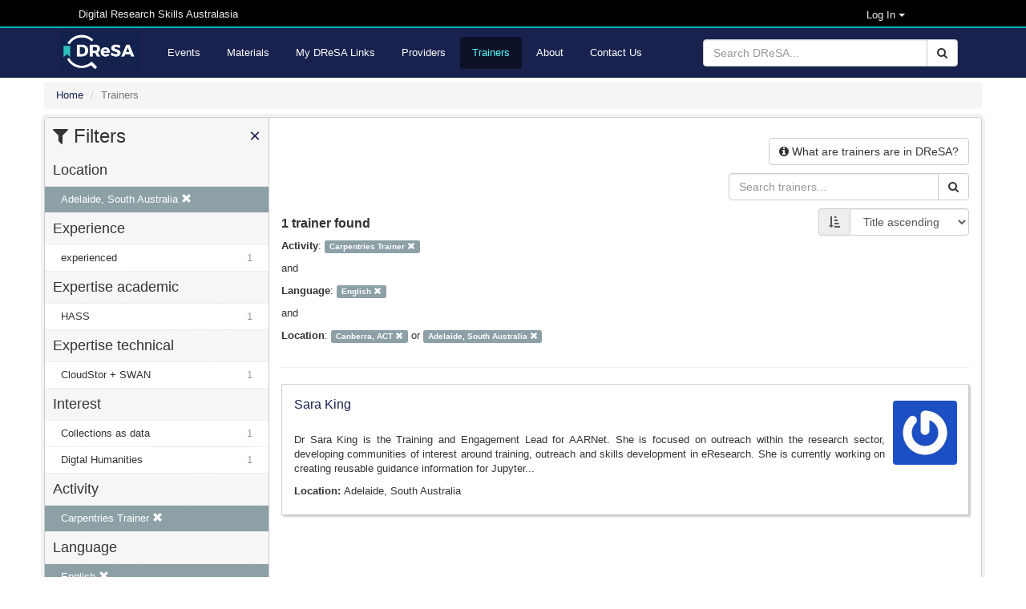

--- FILE ---
content_type: text/html; charset=utf-8
request_url: https://dresa.org.au/trainers?activity=Carpentries+Trainer&language=English&location%5B%5D=Canberra%2C+ACT&location%5B%5D=Adelaide%2C+South+Australia
body_size: 7427
content:
<!DOCTYPE html>
<html>

<head>
  <meta name="viewport" content="width=device-width, initial-scale=1">
  <title>Trainers - Digital Research Skills Australasia</title>
  <link rel="stylesheet" media="all" href="/assets/application-21168d0e7d39ed019bb660dd597ce58b9de536fde882efd312fba9ab7bfc5312.css" data-turbolinks-track="true" integrity="sha256-IRaNDn057QGbtmDdWXzli53lNv3ogu/TEvupq3v8UxI=" />

    <link rel="shortcut icon" type="image/png" href="/assets/dresa/DReSA_favicon-ddc153e8659e9c0fa34c442f9cd14c9b398ea831c7d7bc20c476529b53496dae.ico" />

  <script src="/assets/application-f111e9a308d04b2f36d86a42c28999fe82850ca734b7c712261fcadf5d9344bd.js" data-turbolinks-track="true" integrity="sha256-8RHpowjQSy822GpCwomZ/oKFDKc0t8cSJh/K312TRL0="></script>
  <script type="text/javascript" src="https://maps.googleapis.com/maps/api/js?key=AIzaSyDaZy6nctKSRLpnPniyVonGsYSnjaNUUEI&libraries=places"></script>

  <meta name="csrf-param" content="authenticity_token" />
<meta name="csrf-token" content="TdEmXiUMzvt2q91Jw10fW7rsiN2WiraS1oEsh2qy6VLcd87VyHB+zZK9b2QEFqxcnEGnO1TRxc14EbvN+BtzbA==" />

      <script async src="https://www.googletagmanager.com/gtag/js?id=G-4PECZ2SSV8"></script>
  <script>
      window.dataLayer = window.dataLayer || [];
      function gtag(){dataLayer.push(arguments);}
      gtag('js', new Date());

      gtag('config', 'G-4PECZ2SSV8');
  </script>
  <script>
      /**
       * Function that captures a click on an outbound link in Analytics.
       * This function takes a valid URL string as an argument, and uses that URL string
       * as the event label. Setting the transport method to 'beacon' lets the hit be sent
       * using 'navigator.sendBeacon' in browser that support it.
       */
      var captureOutboundLink = function(url) {
          ga('send', 'event', 'outbound', 'click', url, {
              'transport': 'beacon',
              'hitCallback': function(){document.location = url;}
          });
      }
  </script>
  <script>
      /**
       * Function that registers a click on an outbound link in Analytics.
       * This function takes a valid URL string as an argument, and uses that URL string
       * as the event label. Setting the transport method to 'beacon' lets the hit be sent
       * using 'navigator.sendBeacon' in browser that support it.
       */
      var getOutboundLink = function(url) {
          gtag('event', 'click', {
              'event_category': 'outbound',
              'event_label': url,
              'transport_type': 'beacon',
              'event_callback': function(){document.location = href;}
          });
      }
  </script>

    <script src="/assets/application-f111e9a308d04b2f36d86a42c28999fe82850ca734b7c712261fcadf5d9344bd.js" data-turbolinks-track="reload"></script>

    <meta name="twitter:card" content="summary_large_image" />
<meta name="twitter:site" content="DReSA" />
<meta name="twitter:creator" content="@DReSA_news" />
<meta name="twitter:image" content="https://dresa.org.au/assets/dresa/DReSA_logo_long_dark-d086dfccde86788b734ad7f34bc6090469324fcebebbf1099d98f32a6370b35e.png" />
<meta name="twitter:title" content="Digital Research Skills Australasia" />
<meta name="twitter:description" content="Browsing, discovering and organising digital research events and training resources, collected from Australasian providers." />
<meta property="og:url" content="https://dresa.org.au/trainers?activity=Carpentries+Trainer&amp;language=English&amp;location%5B%5D=Canberra%2C+ACT&amp;location%5B%5D=Adelaide%2C+South+Australia" />
<meta property="og:image" content="https://dresa.org.au/assets/dresa/DReSA_Logo_Twitter-e142d52baaa31bfbbcd05e658a926b28037f78294b67fa4b07ed79c5ff45b22b.png" />
<meta property="og:title" content="Digital Research Skills Australasia" />
<meta property="og:description" content="Browsing, discovering and organising digital research events and training resources, collected from Australasian providers." />


  <!-- script src="https://ajax.googleapis.com/ajax/libs/jquery/1.8.2/jquery.js"></script -->
  <script type="text/javascript" src="https://vocabs.ardc.edu.au/apps/assets/vocab_widget/js/vocab_widget_v2.js"></script>
  <link rel="stylesheet" type="text/css" href="https://vocabs.ardc.edu.au/apps/assets/vocab_widget/css/vocab_widget_v2.css" />

  <!-- script type="text/javascript" src="https://vocabs.ardc.edu.au/assets/core/lib/qtip2/jquery.qtip.js"></script -->
  <link rel="stylesheet" type="text/css" href="https://cdn.jsdelivr.net/qtip2/2.2.1/basic/jquery.qtip.min.css" media="screen" />

</head>


<body>


<header class="top-header">
  <nav>
    <div class="container">


        <div class="col-md-5 server-name hidden-sm hidden-xs">
          Digital Research Skills Australasia
        </div>

      <div class="user-options">

          <!-- log in methods -->
          <div class='dropdown'>
            <div class='btn btn-dark dropdown-toggle' type="button" data-toggle="dropdown"
                 aria-haspopup="true" aria-expanded="true"
                 style='margin: 0; padding: 0; background-color: #000; color: #eee; padding-right: 80px; font-size: small;'>
              Log In
              <span class="caret"></span>
            </div>
            <ul class='dropdown-menu' style='background-color: #000; color: #eee;'>
                <li class='dropdown-item'>
                  <a rel="nofollow" data-method="post" href="/users/auth/oidc">Australia (AAF)</a>
                </li>

                <li class='dropdown-item'>
                  <a rel="nofollow" data-method="post" href="/users/auth/oidc2">New Zealand (Tuakiri)</a>
                </li>

              <li class='dropdown-item'>
                <a href="/users/sign_in">Administration</a>
              </li>

            </ul>
          </div>

      </div>
    </div>
  </nav>
</header>

<header class="second-header">
  <nav class="navbar navbar-default">
    <div class="container">
      <div class="navbar-header">
        <button type="button" class="navbar-toggle collapsed" data-toggle="collapse"
                data-target="#orange-navbar-collapse" aria-expanded="false">
          <span class="sr-only">Toggle navigation</span>
          <span class="icon-bar"></span>
          <span class="icon-bar"></span>
          <span class="icon-bar"></span>
        </button>
          <a class="navbar-brand" href="/">
            <img alt="DReSA Home" style="height: 50px; margin-top: 3px;" src="/assets/dresa/DReSA_logo_long_dark-d086dfccde86788b734ad7f34bc6090469324fcebebbf1099d98f32a6370b35e.png" />
          </a>
      </div>

      <div class="collapse navbar-collapse" id="orange-navbar-collapse">
          <form id="search-box" class="navbar-form navbar-right" role="search" action="/search" accept-charset="UTF-8" method="get"><input name="utf8" type="hidden" value="&#x2713;" />
            <div class="input-group">
              <input type="text" class="form-control" name='q'
                     placeholder="Search DReSA..."/>
              <div class="input-group-btn">
                <button type="submit" class="btn btn-default"><i class="fa fa-search"></i></button>
              </div>
            </div>
</form>        <ul class="nav navbar-nav ">
            <li><a href="/events">Events</a></li>
            <li><a href="/materials">Materials</a></li>
            <li><a href="/packages">My DReSA Links</a></li>
            <li><a href="/content_providers">Providers</a></li>
            <li class="active"><a href="/trainers">Trainers</a></li>
          <li><a href="/about">About</a></li>
          <li><a href="/contact">Contact Us</a></li>
</ul>      </div>
    </div>
  </nav>
</header>

<div class="container-fluid" id="header-container">

    <div id="flash-container">
      
    </div>
</div>


<div id="main-container" class="container-fluid">
  <div class="breadcrumbs">
  <ol class="breadcrumb" itemscope itemtype="http://schema.org/BreadcrumbList">
      <li itemprop="itemListElement" itemscope
          itemtype="http://schema.org/ListItem">
        <a href="/" itemscope itemtype="http://schema.org/Thing"
           itemprop="item"><span itemprop="name">Home</span></a>
        <meta itemprop="position" content="1"/>
      </li>
    <li class="active">Trainers</li>
  </ol>
</div>


  <div class="wrapper">
    <div id="sidebar" class="popout-sidebar">
      <h3 class="nav-heading" id="sidebar-header">
  <i class="fa fa-filter"></i> Filters
  <a href="#" class="pull-right" id="sidebar-close">&times;</a>
</h3>

<ul class="unstyled nav-simple">
          

  <li>
    <h4 class="nav-heading">
      Location    </h4>
  </li>

      <li class="nav-item active
        "
                >
        <a title="Adelaide, South Australia" href="/trainers?activity=Carpentries+Trainer&amp;language=English&amp;location=Canberra%2C+ACT">Adelaide, South Australia&nbsp;<i class='glyphicon glyphicon-remove'></i></a>
      </li>


          

  <li>
    <h4 class="nav-heading">
      Experience    </h4>
  </li>

      <li class="nav-item
        "
          >
        <a title="experienced" href="/trainers?activity=Carpentries+Trainer&amp;experience=experienced&amp;language=English&amp;location%5B%5D=Canberra%2C+ACT&amp;location%5B%5D=Adelaide%2C+South+Australia">experienced<span class="facet-count">1</span></a>
      </li>


          

  <li>
    <h4 class="nav-heading">
      Expertise academic    </h4>
  </li>

      <li class="nav-item
        "
          >
        <a title="HASS" href="/trainers?activity=Carpentries+Trainer&amp;expertise_academic=HASS&amp;language=English&amp;location%5B%5D=Canberra%2C+ACT&amp;location%5B%5D=Adelaide%2C+South+Australia">HASS<span class="facet-count">1</span></a>
      </li>


          

  <li>
    <h4 class="nav-heading">
      Expertise technical    </h4>
  </li>

      <li class="nav-item
        "
          >
        <a title="CloudStor + SWAN" href="/trainers?activity=Carpentries+Trainer&amp;expertise_technical=CloudStor+%2B+SWAN&amp;language=English&amp;location%5B%5D=Canberra%2C+ACT&amp;location%5B%5D=Adelaide%2C+South+Australia">CloudStor + SWAN<span class="facet-count">1</span></a>
      </li>


          

  <li>
    <h4 class="nav-heading">
      Interest    </h4>
  </li>

      <li class="nav-item
        "
          >
        <a title="Collections as data" href="/trainers?activity=Carpentries+Trainer&amp;interest=Collections+as+data&amp;language=English&amp;location%5B%5D=Canberra%2C+ACT&amp;location%5B%5D=Adelaide%2C+South+Australia">Collections as data<span class="facet-count">1</span></a>
      </li>
      <li class="nav-item
        "
          >
        <a title="Digtal Humanities" href="/trainers?activity=Carpentries+Trainer&amp;interest=Digtal+Humanities&amp;language=English&amp;location%5B%5D=Canberra%2C+ACT&amp;location%5B%5D=Adelaide%2C+South+Australia">Digtal Humanities<span class="facet-count">1</span></a>
      </li>


          

  <li>
    <h4 class="nav-heading">
      Activity    </h4>
  </li>

      <li class="nav-item active
        "
                >
        <a title="Carpentries Trainer" href="/trainers?language=English&amp;location%5B%5D=Canberra%2C+ACT&amp;location%5B%5D=Adelaide%2C+South+Australia">Carpentries Trainer&nbsp;<i class='glyphicon glyphicon-remove'></i></a>
      </li>


          

  <li>
    <h4 class="nav-heading">
      Language    </h4>
  </li>

      <li class="nav-item active
        "
                >
        <a title="English" href="/trainers?activity=Carpentries+Trainer&amp;location%5B%5D=Canberra%2C+ACT&amp;location%5B%5D=Adelaide%2C+South+Australia">English&nbsp;<i class='glyphicon glyphicon-remove'></i></a>
      </li>
      <li class="nav-item
        "
          >
        <a title="Italian" href="/trainers?activity=Carpentries+Trainer&amp;language%5B%5D=English&amp;language%5B%5D=Italian&amp;location%5B%5D=Canberra%2C+ACT&amp;location%5B%5D=Adelaide%2C+South+Australia">Italian<span class="facet-count">1</span></a>
      </li>
      <li class="nav-item
        "
          >
        <a title="Spanish; Castilian" href="/trainers?activity=Carpentries+Trainer&amp;language%5B%5D=English&amp;language%5B%5D=Spanish%3B+Castilian&amp;location%5B%5D=Canberra%2C+ACT&amp;location%5B%5D=Adelaide%2C+South+Australia">Spanish; Castilian<span class="facet-count">1</span></a>
      </li>


</ul>

    </div>

  <div id="content">
    <div class="row">
      <!-- Info -->
      <div class="pull-right">
        <button name="button" type="button" class="btn btn-default has-popover" data-toggle="popover" data-placement="bottom" data-trigger="focus" data-title="What are trainers are in DReSA?" data-html="true" data-content="
          <p>DReSA provides a facility that allows registered users to provide information about their training experience and make this publicly available via the Trainers Register.</p>

"><i class='fa fa-info-circle'></i> <span class='hidden-xs'>What are trainers are in DReSA?</span></button>      </div>
    </div>

      <div class="row">
        

<form role="form" action="/trainers" accept-charset="UTF-8" method="get">
    <div class="input-group responsive-search-box">
      <input type="text" name="q" id="q" class="form-control" placeholder="Search trainers..." />
      <div class="input-group-btn">
        <button id="search-link" class="btn btn-default">
          <i class="fa fa-search"></i>
        </button>
      </div>
    </div>
</form>
        <button class="btn btn-default" id="sidebar-toggle" type="button" autocomplete="off">
          <i class="fa fa-filter"></i> Filters
        </button>
      </div>
      <div class="row">
        


<form class="form-inline pull-right">
  <div class="form-group">
    <div class="input-group">
      <span class="input-group-addon"><i title="Sort by" class="fa fa-sort-amount-asc" aria-hidden="true"></i></span>
      <select name="sort" id="sort" onchange="redirect_to_sort_url()" class="form-control"><option value="asc">Title ascending</option>
<option value="desc">Title descending</option>
<option value="mod">Last modified</option></select>
    </div>
  </div>
</form>
        
<div class="search-results-count">
  
    1 trainer found

</div>

        
  <p>
    <b>Activity</b>:
      <span class="active-filters"><a title="Carpentries Trainer" class="label label-default filter-button" href="/trainers?language=English&amp;location%5B%5D=Canberra%2C+ACT&amp;location%5B%5D=Adelaide%2C+South+Australia">Carpentries Trainer&nbsp;<i class='glyphicon glyphicon-remove'></i></a></span>
  </p>
    <p>and</p>
  <p>
    <b>Language</b>:
      <span class="active-filters"><a title="English" class="label label-default filter-button" href="/trainers?activity=Carpentries+Trainer&amp;location%5B%5D=Canberra%2C+ACT&amp;location%5B%5D=Adelaide%2C+South+Australia">English&nbsp;<i class='glyphicon glyphicon-remove'></i></a></span>
  </p>
    <p>and</p>
  <p>
    <b>Location</b>:
              <span class="active-filters">
                <a title="Canberra, ACT" class="label label-default filter-button" href="/trainers?activity=Carpentries+Trainer&amp;language=English&amp;location=Adelaide%2C+South+Australia">Canberra, ACT&nbsp;<i class='glyphicon glyphicon-remove'></i></a>
                  or
              </span>
              <span class="active-filters">
                <a title="Adelaide, South Australia" class="label label-default filter-button" href="/trainers?activity=Carpentries+Trainer&amp;language=English&amp;location=Canberra%2C+ACT">Adelaide, South Australia&nbsp;<i class='glyphicon glyphicon-remove'></i></a>
              </span>
  </p>


      </div>

    



    <hr>

    <div class="list-card" style="width: 100%;">

  <div class='col-md-1 pull-right' style='margin: 10px; padding: 0;'>
      <img class="small-trainer-logo" style="margin: 0; padding: 0;" src="https://secure.gravatar.com/avatar/188bf4521feed1da8c6f5437ecfea140.png?r=PG&amp;s=250" />
  </div>

  <a class="list-card-heading" href="/trainers/sara-king">Sara King</a>

  <div class="dont-break-out">
    <p class></p>
    <div class="row" style='margin: 0;'>
      <div class="text-justify" style="display: inline; word-break: normal;">
        <p><p>Dr Sara King is the Training and Engagement Lead for AARNet. She is focused on outreach within the research sector, developing communities of interest around training, outreach and skills development in eResearch. She is currently working on creating reusable guidance information for Jupyter...</p>
</p>
      </div>
      <div class='' style='margin-top: 6px;'>
        <p class="location"><b> Location: </b>Adelaide, South Australia</p>
      </div>
    </div>
  </div>

  <div itemscope itemtype="http://schema.org/Person">
  <span itemprop="familyName" content="King" class="schemaorg-element">King</span>
  <span itemprop="givenName" content="Sara" class="schemaorg-element">Sara</span>
  <span itemprop="email" content="sara.king@aarnet.edu.au" class="schemaorg-element">sara.king@aarnet.edu.au</span>
  <span itemprop="workLocation" content="Adelaide, South Australia" class="schemaorg-element">Adelaide, South Australia</span>
    <span itemprop="description" content="Dr Sara King is the Training and Engagement Lead for AARNet. She is focused on outreach within the research sector, developing communities of interest around training, outreach and skills development in eResearch. She is currently working on creating reusable guidance information for Jupyter Notebooks and other AARNet services to be adapted for Carpentry training workshops. She is passionate about helping others develop the infrastructure and digital literacies required for working in a data-driven world, translating technology so it is accessible to everyone." class="schemaorg-element">Dr Sara King is the Training and Engagement Lead for AARNet. She is focused on outreach within the research sector, developing communities of interest around training, outreach and skills development in eResearch. She is currently working on creating reusable guidance information for Jupyter Notebooks and other AARNet services to be adapted for Carpentry training workshops. She is passionate about helping others develop the infrastructure and digital literacies required for working in a data-driven world, translating technology so it is accessible to everyone.</span>
    <span itemprop="knowsLanguage" content="English Italian Spanish; Castilian" class="schemaorg-element">[&quot;English&quot;, &quot;Italian&quot;, &quot;Spanish; Castilian&quot;]</span>
  <span itemprop="url" content="" class="schemaorg-element"></span>
  <span itemprop="identifier" content="https://orcid.org/0000-0003-3199-5592" class="schemaorg-element">https://orcid.org/0000-0003-3199-5592</span>
</div>

</div>


    



  </div>
</div>

</div>

<footer class="footer">
  <div class="container">

    <div class="row">
      <div class="col-md-3 col-sm-3 col-xs-6">
        <a target="_blank" href="/DReSA-Terms-of-use.pdf">Terms of Use</a>
        |
        <a target="_blank" href="/DReSA-User-Manual.pdf">User Manual</a><br/>
        <a target="_blank" href="http://videos.dresa.org.au">Video Guides</a><br/>
        <a href="/privacy">Privacy</a><br/>
        <a href="mailto:contact@dresa.org.au">Contact us</a><br/>
        <a target="_blank" href="https://github.com/dresa-org-au/TeSS/blob/master/README.md">Source code [ version: 1.4.3 ]</a>
      </div>
      <div class="col-md-9 col-sm-9 col-xs-6">
        <!-- show on large and medium screens -->
<div class="col-md-4 hidden-sm hidden-xs">
  <a class="funder-logo" target="_blank" href="https://www.ardc.edu.au/">
    <img title="Australian Research Data Commons" src="/assets/supporters/ARDC-Logo-3d0839dee1eb31d3f260b1d235e6558adbf6fe8d594de6d2aae22409e3fc63a3.png" />
</a></div>
<div class="col-md-4 hidden-sm hidden-xs">
  <a class="funder-logo" target="_blank" href="https://www.nci.org.au/">
    <img title="National Computational Infrastructure Australia" src="/assets/supporters/NCI-Australia-Logo-Inverted-0d0fd41668d6910d92807cc6cfabce1af63d3801587d0a815fd710991d249cb0.png" />
</a></div>
<div class="col-md-4 hidden-sm hidden-xs">
  <a class="funder-logo" target="_blank" href="https://www.pawsey.org.au/">
    <img title="Pawsey Supercomputing Research Centre" src="/assets/supporters/Pawsey-Logo-ed4dca67151b4ac1fab9e174171bb66e38d4ab981fa90f0ab549368ce7a03682.png" />
</a></div>

      </div>
    </div>
    
    <div class="row">
      <div class="col-lg-12">
        <!-- show on all screens -->
<div class="col-md-10 col-sm-10 col-xs-12 funder-text">
  <p>The DReSA training registry is developed and delivered in partnership with the  <a href='https://www.ardc.edu.au/' target='_blank'>Australian Research Data Commons (ARDC)</a>, the  <a href='https://www.nci.org.au/' target='_blank'>National Computational Infrastructure Australia (NCI)</a>, the  <a href='https://www.pawsey.org.au/' target='_blank'>Pawsey Supercomputing Research Centre (Pawsey)</a> and the digital research trainer community.</p> <p>ARDC, NCI and Pawsey are funded by the National Collaborative Research Infrastructure Strategy (NCRIS).</p>

</div>

<!-- show on large, medium and small screens -->
<div class="col-md-2 col-sm-2 hidden-xs">
  <a class="funder-logo" target="_blank" href="https://www.dese.gov.au/ncris">
    <img style="height: 80px;" title="National Collaborative Research Infrastructure Strategy (NCRIS)" src="/assets/supporters/NCRIS-Logo-Inverted-aff681f01a99d2d82fae49560405a869a07d131ac306fdbdce6cca3b54e2a134.png" />
</a></div>


      </div>
    </div>

    <div class="row hidden-sm hidden-xs hidden-md no-gutters" style="margin-bottom: 0;">
      <div class="col-lg-12 supported-by">
        <a class="footer-logo" target="_blank" href="https://www.aaf.edu.au/">
  <img style="height: 20px;" title="Australian Access Federation" src="/assets/supporters/AAF-Inverted-04115010aef106986e1764f21c12f37239e124231dd0c9d011e1c2934ca110c0.png" />
</a>
<a class="footer-logo" target="_blank" href="https://www.asdaf.space/">
  <img style="height: 28px;" title="Australian Space Data Analysis Facility" src="/assets/supporters/ASDAF-Logo-Inverted-21d4057e1f83b9ac7fea030ecb9f9fc3c80e9e7d62dffb391cdd5d630706abe6.png" />
</a>
<a class="footer-logo" target="_blank" href="https://www.biocommons.org.au/">
  <img style="height: 33px;" title="Australian Biocommons" src="/assets/supporters/Australian-Biocommons-Logo-Inverted-b45fb43b74f67776bc2b76ee2bf44b04b3e4bc5cca5b46e1d905198b0e86c38c.png" />
</a>
<a class="footer-logo" target="_blank" href="https://www.deakin.edu.au/">
  <img style="height: 38px;" title="Deakin University" src="/assets/supporters/Deakin-Logo-Inverted-27c93c8381e0c00641d62ee7d80eba176ca9e86292d4606302dcba75fc1ee906.png" />
</a>
<a class="footer-logo" target="_blank" href="https://www.federation.edu.au/">
  <img style="height: 20px;" title="Federation University Australia" src="/assets/supporters/Federation-Logo-Inverted-df16ae9151afe6c1cf5b0ed0db52b1ef6339ef00d29181dc1be98f3eefe1b39c.png" />
</a>
<a class="footer-logo" target="_blank" href="https://www.intersect.org.au/">
  <img style="height: 22px;" title="Intersect Australia" src="/assets/supporters/Intersect-Australia-Logo-Inverted-ab246ebb6aeef0f442e07bb2e7135bb95d1c703ef6085067c8cbf91e47247c5b.png" />
</a>
<a class="footer-logo" target="_blank" href="https://www.monash.edu/it/dsai">
  <img style="height: 33px;" title="Department of Data Science and Artificial Intelligence, Monash University" src="/assets/supporters/DSAI-Logo-Inverted-f965e24bc4f2f5104248765ea772a13bfe80a38f2b0b64687be4e67ae08364e7.png" />
</a>
<a class="footer-logo" target="_blank" href="https://www.newcastle.edu.au/">
  <img style="height: 24px;" title="University of Newcastle, Australia" src="/assets/supporters/Newcastle-Logo-Inverted-2b85fc657a1a0101257575a98211b809c67637484a2574cdc6052f797e1c0d99.png" />
</a>
<a class="footer-logo" target="_blank" href="https://www.qcif.edu.au/">
  <img style="height: 32px;" title="Queensland Cyber Infrastructure Foundation" src="/assets/supporters/QCIF-Logo-Inverted-e52dd275060725411342f2727cacf52887526501424f04045108a05d282ec9d2.png" />
</a>
<a class="footer-logo" target="_blank" href="https://www.sydney.edu.au/researc/facilities/sydney-informatics-hub.html">
  <img style="height: 33px" title="Sydney Informatics Hub" src="/assets/supporters/UoS-Inverted-73b47eb36030968d0b6cd388885e1fd0af020d925344b9c31a6c726c7322f4e2.png" />
</a>
      </div>
    </div>

    <div class="row" style="margin-top: 0;">
      <div class="col-md-12 ack-country">
        We acknowledge and pay respects to the Elders and Traditional Owners of the lands on which our partner organisations stand.

      </div>
    </div>

  </div>
</footer>


</body>
</html>
